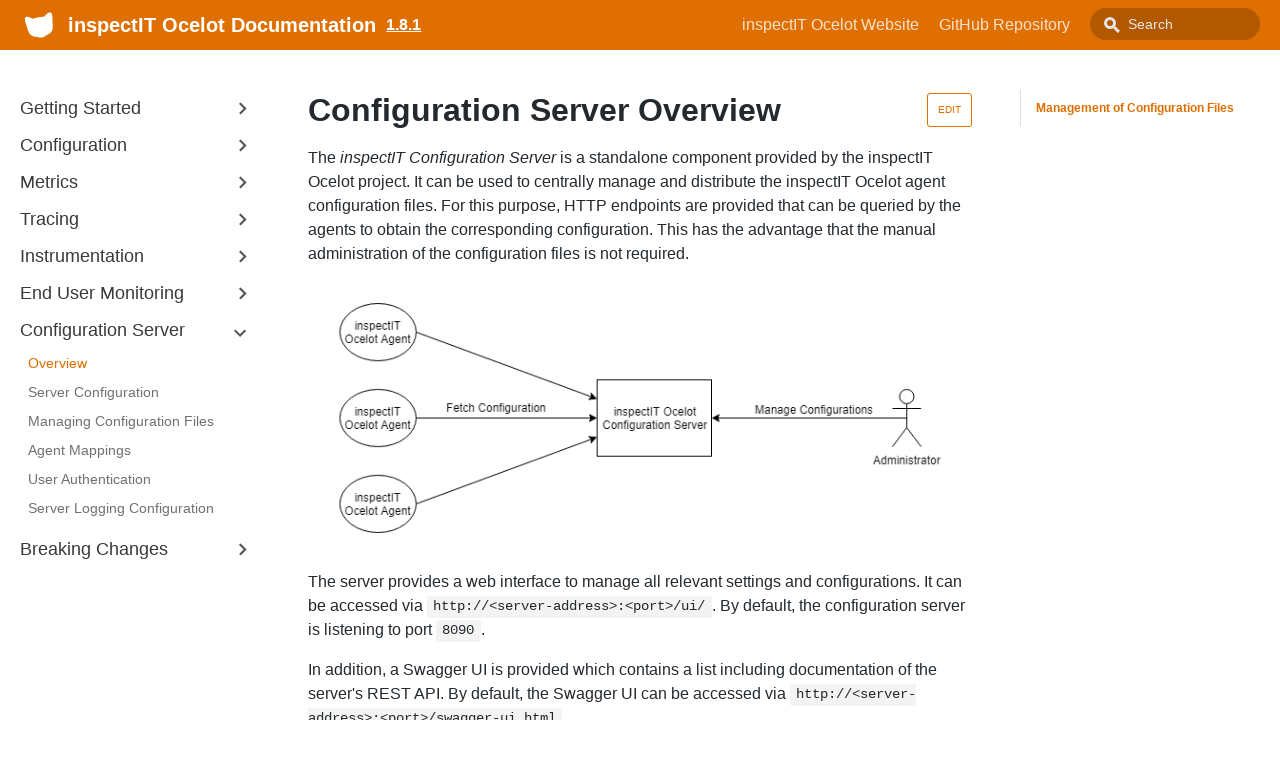

--- FILE ---
content_type: text/html; charset=utf-8
request_url: https://inspectit.github.io/inspectit-ocelot/docs/1.8.1/config-server/overview
body_size: 3984
content:
<!DOCTYPE html><html lang="en"><head><meta charSet="utf-8"/><meta http-equiv="X-UA-Compatible" content="IE=edge"/><title>Configuration Server Overview · inspectIT Ocelot Documentation</title><meta name="viewport" content="width=device-width, initial-scale=1.0"/><meta name="generator" content="Docusaurus"/><meta name="description" content="The *inspectIT Configuration Server* is a standalone component provided by the inspectIT Ocelot project."/><meta name="docsearch:version" content="1.8.1"/><meta name="docsearch:language" content="en"/><meta property="og:title" content="Configuration Server Overview · inspectIT Ocelot Documentation"/><meta property="og:type" content="website"/><meta property="og:url" content="https://inspectit.github.io/inspectit-ocelot/"/><meta property="og:description" content="The *inspectIT Configuration Server* is a standalone component provided by the inspectIT Ocelot project."/><meta property="og:image" content="https://inspectit.github.io/inspectit-ocelot/img/undraw_online.svg"/><meta name="twitter:card" content="summary"/><meta name="twitter:image" content="https://inspectit.github.io/inspectit-ocelot/img/undraw_tweetstorm.svg"/><link rel="shortcut icon" href="/inspectit-ocelot/img/favicon.ico"/><link rel="stylesheet" href="https://cdn.jsdelivr.net/docsearch.js/1/docsearch.min.css"/><link rel="stylesheet" href="//cdnjs.cloudflare.com/ajax/libs/highlight.js/9.12.0/styles/atom-one-dark.min.css"/><script type="text/javascript" src="https://buttons.github.io/buttons.js"></script><script src="https://unpkg.com/vanilla-back-to-top@7.1.14/dist/vanilla-back-to-top.min.js"></script><script>
        document.addEventListener('DOMContentLoaded', function() {
          addBackToTop(
            {"zIndex":100}
          )
        });
        </script><script src="/inspectit-ocelot/js/scrollSpy.js"></script><link rel="stylesheet" href="/inspectit-ocelot/css/main.css"/><script src="/inspectit-ocelot/js/codetabs.js"></script></head><body class="sideNavVisible separateOnPageNav"><div class="fixedHeaderContainer"><div class="headerWrapper wrapper"><header><a href="/inspectit-ocelot/"><img class="logo" src="/inspectit-ocelot/img/ocelot_head_sil_logo.svg" alt="inspectIT Ocelot Documentation"/><h2 class="headerTitleWithLogo">inspectIT Ocelot Documentation</h2></a><a href="/inspectit-ocelot/versions"><h3>1.8.1</h3></a><div class="navigationWrapper navigationSlider"><nav class="slidingNav"><ul class="nav-site nav-site-internal"><li class=""><a href="https://inspectit.rocks/" target="_self">inspectIT Ocelot Website</a></li><li class=""><a href="https://github.com/inspectIT/inspectit-ocelot" target="_self">GitHub Repository</a></li><li class="navSearchWrapper reactNavSearchWrapper"><input type="text" id="search_input_react" placeholder="Search" title="Search"/></li></ul></nav></div></header></div></div><div class="navPusher"><div class="docMainWrapper wrapper"><div class="docsNavContainer" id="docsNav"><nav class="toc"><div class="toggleNav"><section class="navWrapper wrapper"><div class="navBreadcrumb wrapper"><div class="navToggle" id="navToggler"><div class="hamburger-menu"><div class="line1"></div><div class="line2"></div><div class="line3"></div></div></div><h2><i>›</i><span>Configuration Server</span></h2><div class="tocToggler" id="tocToggler"><i class="icon-toc"></i></div></div><div class="navGroups"><div class="navGroup"><h3 class="navGroupCategoryTitle collapsible">Getting Started<span class="arrow"><svg width="24" height="24" viewBox="0 0 24 24"><path fill="#565656" d="M7.41 15.41L12 10.83l4.59 4.58L18 14l-6-6-6 6z"></path><path d="M0 0h24v24H0z" fill="none"></path></svg></span></h3><ul class="hide"><li class="navListItem"><a class="navItem" href="/inspectit-ocelot/docs/1.8.1/doc1">Hello World</a></li><li class="navListItem"><a class="navItem" href="/inspectit-ocelot/docs/1.8.1/getting-started/quick-start">Quick Start</a></li><li class="navListItem"><a class="navItem" href="/inspectit-ocelot/docs/1.8.1/getting-started/docker-examples">Demo Application</a></li><li class="navListItem"><a class="navItem" href="/inspectit-ocelot/docs/1.8.1/getting-started/installation">Installation</a></li></ul></div><div class="navGroup"><h3 class="navGroupCategoryTitle collapsible">Configuration<span class="arrow"><svg width="24" height="24" viewBox="0 0 24 24"><path fill="#565656" d="M7.41 15.41L12 10.83l4.59 4.58L18 14l-6-6-6 6z"></path><path d="M0 0h24v24H0z" fill="none"></path></svg></span></h3><ul class="hide"><li class="navListItem"><a class="navItem" href="/inspectit-ocelot/docs/1.8.1/configuration/configuration-sources">Configuration Sources</a></li><li class="navListItem"><a class="navItem" href="/inspectit-ocelot/docs/1.8.1/configuration/external-configuration-sources">External Configuration Sources</a></li><li class="navListItem"><a class="navItem" href="/inspectit-ocelot/docs/1.8.1/configuration/logging-configuration">Logging Configuration</a></li><li class="navListItem"><a class="navItem" href="/inspectit-ocelot/docs/1.8.1/configuration/open-census-configuration">OpenCensus Configuration</a></li><li class="navListItem"><a class="navItem" href="/inspectit-ocelot/docs/1.8.1/configuration/plugin-configuration">Plugin Configuration</a></li></ul></div><div class="navGroup"><h3 class="navGroupCategoryTitle collapsible">Metrics<span class="arrow"><svg width="24" height="24" viewBox="0 0 24 24"><path fill="#565656" d="M7.41 15.41L12 10.83l4.59 4.58L18 14l-6-6-6 6z"></path><path d="M0 0h24v24H0z" fill="none"></path></svg></span></h3><ul class="hide"><li class="navListItem"><a class="navItem" href="/inspectit-ocelot/docs/1.8.1/metrics/metrics">Metrics</a></li><li class="navListItem"><a class="navItem" href="/inspectit-ocelot/docs/1.8.1/metrics/metric-recorders">Metrics Recorders</a></li><li class="navListItem"><a class="navItem" href="/inspectit-ocelot/docs/1.8.1/metrics/metric-exporters">Metrics Exporters</a></li><li class="navListItem"><a class="navItem" href="/inspectit-ocelot/docs/1.8.1/metrics/common-tags">Common Tags</a></li><li class="navListItem"><a class="navItem" href="/inspectit-ocelot/docs/1.8.1/metrics/custom-metrics">Custom Metrics</a></li><li class="navListItem"><a class="navItem" href="/inspectit-ocelot/docs/1.8.1/metrics/self-monitoring">Self-Monitoring</a></li></ul></div><div class="navGroup"><h3 class="navGroupCategoryTitle collapsible">Tracing<span class="arrow"><svg width="24" height="24" viewBox="0 0 24 24"><path fill="#565656" d="M7.41 15.41L12 10.83l4.59 4.58L18 14l-6-6-6 6z"></path><path d="M0 0h24v24H0z" fill="none"></path></svg></span></h3><ul class="hide"><li class="navListItem"><a class="navItem" href="/inspectit-ocelot/docs/1.8.1/tracing/tracing">Tracing</a></li><li class="navListItem"><a class="navItem" href="/inspectit-ocelot/docs/1.8.1/tracing/trace-exporters">Trace Exporters</a></li><li class="navListItem"><a class="navItem" href="/inspectit-ocelot/docs/1.8.1/tracing/log-correlation">Log Correlation</a></li><li class="navListItem"><a class="navItem" href="/inspectit-ocelot/docs/1.8.1/tracing/privacy">Data Privacy</a></li></ul></div><div class="navGroup"><h3 class="navGroupCategoryTitle collapsible">Instrumentation<span class="arrow"><svg width="24" height="24" viewBox="0 0 24 24"><path fill="#565656" d="M7.41 15.41L12 10.83l4.59 4.58L18 14l-6-6-6 6z"></path><path d="M0 0h24v24H0z" fill="none"></path></svg></span></h3><ul class="hide"><li class="navListItem"><a class="navItem" href="/inspectit-ocelot/docs/1.8.1/instrumentation/instrumentation">Instrumentation</a></li><li class="navListItem"><a class="navItem" href="/inspectit-ocelot/docs/1.8.1/instrumentation/scopes">Scopes</a></li><li class="navListItem"><a class="navItem" href="/inspectit-ocelot/docs/1.8.1/instrumentation/rules">Rules &amp; Actions</a></li><li class="navListItem"><a class="navItem" href="/inspectit-ocelot/docs/1.8.1/instrumentation/special-sensors">Special Sensors</a></li><li class="navListItem"><a class="navItem" href="/inspectit-ocelot/docs/1.8.1/instrumentation/process">Instrumentation Process</a></li></ul></div><div class="navGroup"><h3 class="navGroupCategoryTitle collapsible">End User Monitoring<span class="arrow"><svg width="24" height="24" viewBox="0 0 24 24"><path fill="#565656" d="M7.41 15.41L12 10.83l4.59 4.58L18 14l-6-6-6 6z"></path><path d="M0 0h24v24H0z" fill="none"></path></svg></span></h3><ul class="hide"><li class="navListItem"><a class="navItem" href="/inspectit-ocelot/docs/1.8.1/enduser-monitoring/enduser-monitoring-server">Overview</a></li><li class="navListItem"><a class="navItem" href="/inspectit-ocelot/docs/1.8.1/enduser-monitoring/eum-server-setup">Server Setup</a></li><li class="navListItem"><a class="navItem" href="/inspectit-ocelot/docs/1.8.1/enduser-monitoring/eum-server-configuration">Server and Metrics Configuration</a></li><li class="navListItem"><a class="navItem" href="/inspectit-ocelot/docs/1.8.1/enduser-monitoring/install-eum-agent">Install EUM Agent</a></li></ul></div><div class="navGroup"><h3 class="navGroupCategoryTitle collapsible">Configuration Server<span class="arrow"><svg width="24" height="24" viewBox="0 0 24 24"><path fill="#565656" d="M7.41 15.41L12 10.83l4.59 4.58L18 14l-6-6-6 6z"></path><path d="M0 0h24v24H0z" fill="none"></path></svg></span></h3><ul class="hide"><li class="navListItem navListItemActive"><a class="navItem" href="/inspectit-ocelot/docs/1.8.1/config-server/overview">Overview</a></li><li class="navListItem"><a class="navItem" href="/inspectit-ocelot/docs/1.8.1/config-server/cs-configuration">Server Configuration</a></li><li class="navListItem"><a class="navItem" href="/inspectit-ocelot/docs/1.8.1/config-server/managing-configurations">Managing Configuration Files</a></li><li class="navListItem"><a class="navItem" href="/inspectit-ocelot/docs/1.8.1/config-server/agent-mappings">Agent Mappings</a></li><li class="navListItem"><a class="navItem" href="/inspectit-ocelot/docs/1.8.1/config-server/user-authentication">User Authentication</a></li><li class="navListItem"><a class="navItem" href="/inspectit-ocelot/docs/1.8.1/config-server/log-config">Server Logging Configuration</a></li></ul></div><div class="navGroup"><h3 class="navGroupCategoryTitle collapsible">Breaking Changes<span class="arrow"><svg width="24" height="24" viewBox="0 0 24 24"><path fill="#565656" d="M7.41 15.41L12 10.83l4.59 4.58L18 14l-6-6-6 6z"></path><path d="M0 0h24v24H0z" fill="none"></path></svg></span></h3><ul class="hide"><li class="navListItem"><a class="navItem" href="/inspectit-ocelot/docs/1.8.1/breaking-changes/1-8">Breaking changes in 1.8</a></li><li class="navListItem"><a class="navItem" href="/inspectit-ocelot/docs/1.8.1/breaking-changes/1-7">Breaking changes in 1.7</a></li><li class="navListItem"><a class="navItem" href="/inspectit-ocelot/docs/1.8.1/breaking-changes/1-6">Breaking changes in 1.6</a></li><li class="navListItem"><a class="navItem" href="/inspectit-ocelot/docs/1.8.1/breaking-changes/1-5">Breaking changes in 1.5</a></li><li class="navListItem"><a class="navItem" href="/inspectit-ocelot/docs/1.8.1/breaking-changes/1-4">Breaking changes in 1.4</a></li><li class="navListItem"><a class="navItem" href="/inspectit-ocelot/docs/1.8.1/breaking-changes/1-3">Breaking changes in 1.3</a></li><li class="navListItem"><a class="navItem" href="/inspectit-ocelot/docs/1.8.1/breaking-changes/1-2">Breaking changes in 1.2</a></li><li class="navListItem"><a class="navItem" href="/inspectit-ocelot/docs/1.8.1/breaking-changes/1-1">Breaking changes in 1.1</a></li><li class="navListItem"><a class="navItem" href="/inspectit-ocelot/docs/1.8.1/breaking-changes/1-0">Breaking changes in 1.0</a></li><li class="navListItem"><a class="navItem" href="/inspectit-ocelot/docs/1.8.1/breaking-changes/0-6">Breaking changes in 0.6</a></li><li class="navListItem"><a class="navItem" href="/inspectit-ocelot/docs/1.8.1/breaking-changes/0-5">Breaking changes in 0.5</a></li><li class="navListItem"><a class="navItem" href="/inspectit-ocelot/docs/1.8.1/breaking-changes/0-4">Breaking changes in 0.4</a></li></ul></div></div></section></div><script>
            var coll = document.getElementsByClassName('collapsible');
            var checkActiveCategory = true;
            for (var i = 0; i < coll.length; i++) {
              var links = coll[i].nextElementSibling.getElementsByTagName('*');
              if (checkActiveCategory){
                for (var j = 0; j < links.length; j++) {
                  if (links[j].classList.contains('navListItemActive')){
                    coll[i].nextElementSibling.classList.toggle('hide');
                    coll[i].childNodes[1].classList.toggle('rotate');
                    checkActiveCategory = false;
                    break;
                  }
                }
              }

              coll[i].addEventListener('click', function() {
                var arrow = this.childNodes[1];
                arrow.classList.toggle('rotate');
                var content = this.nextElementSibling;
                content.classList.toggle('hide');
              });
            }

            document.addEventListener('DOMContentLoaded', function() {
              createToggler('#navToggler', '#docsNav', 'docsSliderActive');
              createToggler('#tocToggler', 'body', 'tocActive');

              var headings = document.querySelector('.toc-headings');
              headings && headings.addEventListener('click', function(event) {
                var el = event.target;
                while(el !== headings){
                  if (el.tagName === 'A') {
                    document.body.classList.remove('tocActive');
                    break;
                  } else{
                    el = el.parentNode;
                  }
                }
              }, false);

              function createToggler(togglerSelector, targetSelector, className) {
                var toggler = document.querySelector(togglerSelector);
                var target = document.querySelector(targetSelector);

                if (!toggler) {
                  return;
                }

                toggler.onclick = function(event) {
                  event.preventDefault();

                  target.classList.toggle(className);
                };
              }
            });
        </script></nav></div><div class="container mainContainer docsContainer"><div class="wrapper"><div class="post"><header class="postHeader"><a class="edit-page-link button" href="https://github.com/inspectIT/inspectit-ocelot/edit/master/inspectit-ocelot-documentation/docs/config-server/overview.md" target="_blank" rel="noreferrer noopener">Edit</a><h1 id="__docusaurus" class="postHeaderTitle">Configuration Server Overview</h1></header><article><div><span><p>The <em>inspectIT Configuration Server</em> is a standalone component provided by the inspectIT Ocelot project.
It can be used to centrally manage and distribute the inspectIT Ocelot agent configuration files.
For this purpose, HTTP endpoints are provided that can be queried by the agents to obtain the corresponding configuration.
This has the advantage that the manual administration of the configuration files is not required.</p>
<p><img src="/inspectit-ocelot/docs/assets/configuration-server-architecture.png" alt="Configuration Server Architecture"></p>
<p>The server provides a web interface to manage all relevant settings and configurations. It can be accessed via <code>http://&lt;server-address&gt;:&lt;port&gt;/ui/</code>. By default, the configuration server is listening to port <code>8090</code>.</p>
<p>In addition, a Swagger UI is provided which contains a list including documentation of the server's REST API. By default, the Swagger UI can be accessed via <code>http://&lt;server-address&gt;:&lt;port&gt;/swagger-ui.html</code>.</p>
<h2><a class="anchor" aria-hidden="true" id="management-of-configuration-files"></a><a href="#management-of-configuration-files" aria-hidden="true" class="hash-link"><svg class="hash-link-icon" aria-hidden="true" height="16" version="1.1" viewBox="0 0 16 16" width="16"><path fill-rule="evenodd" d="M4 9h1v1H4c-1.5 0-3-1.69-3-3.5S2.55 3 4 3h4c1.45 0 3 1.69 3 3.5 0 1.41-.91 2.72-2 3.25V8.59c.58-.45 1-1.27 1-2.09C10 5.22 8.98 4 8 4H4c-.98 0-2 1.22-2 2.5S3 9 4 9zm9-3h-1v1h1c1 0 2 1.22 2 2.5S13.98 12 13 12H9c-.98 0-2-1.22-2-2.5 0-.83.42-1.64 1-2.09V6.25c-1.09.53-2 1.84-2 3.25C6 11.31 7.55 13 9 13h4c1.45 0 3-1.69 3-3.5S14.5 6 13 6z"></path></svg></a>Management of Configuration Files</h2>
<p>Since version 1.4, the configuration server uses Git and a local repository to manage the working directory. If a working directory already exists that was created by a configuration server in version 1.3 or lower, it is automatically migrated to a working directory managed using a local Git repository. No manual adjustments are necessary.</p>
<p>Please see <a href="config-server/managing-configurations.md">Managing Configuration Files</a> for more information on managing of the configuration files.</p>
</span></div></article></div><div class="docLastUpdate"><em>Last updated on 10/14/2025 by EddeCCC</em></div><div class="docs-prevnext"><a class="docs-prev button" href="/inspectit-ocelot/docs/1.8.1/enduser-monitoring/install-eum-agent"><span class="arrow-prev">← </span><span>Install EUM Agent</span></a><a class="docs-next button" href="/inspectit-ocelot/docs/1.8.1/config-server/cs-configuration"><span>Server Configuration</span><span class="arrow-next"> →</span></a></div></div></div><nav class="onPageNav"><ul class="toc-headings"><li><a href="#management-of-configuration-files">Management of Configuration Files</a></li></ul></nav></div><footer class="nav-footer" id="footer"><section class="copyright">Copyright © 2025 Novatec Consulting GmbH</section></footer></div><script type="text/javascript" src="https://cdn.jsdelivr.net/docsearch.js/1/docsearch.min.js"></script><script>
                document.addEventListener('keyup', function(e) {
                  if (e.target !== document.body) {
                    return;
                  }
                  // keyCode for '/' (slash)
                  if (e.keyCode === 191) {
                    const search = document.getElementById('search_input_react');
                    search && search.focus();
                  }
                });
              </script><script>
              var search = docsearch({
                appId: 'P7JV0ZK66K',
                apiKey: 'd499024131bf8d92e6d469a6c14f4798',
                indexName: 'inspectit-ocelot',
                inputSelector: '#search_input_react',
                algoliaOptions: {"facetFilters":["version:1.8.1"]}
              });
            </script></body></html>

--- FILE ---
content_type: image/svg+xml
request_url: https://inspectit.github.io/inspectit-ocelot/img/ocelot_head_sil_logo.svg
body_size: 38
content:
<svg xmlns="http://www.w3.org/2000/svg" width="82.559" height="73.092" viewBox="0 0 82.559 73.092"><path fill="#FFF" d="M71.094 30.227c.44-5.667.359-13.56-1.598-18.164-.444-1.044-1.181-1.902-2.236-2.357-3.849-1.663-8.962 3.45-11.383 5.924a84.9 84.9 0 00-2.988 3.235c-4.872-.024-9.588.546-12.429 1.031a.306.306 0 00-.051.01c-2.809.557-7.38 1.693-11.896 3.437a83.546 83.546 0 00-3.915-1.94c-3.145-1.447-9.747-4.397-12.749-1.471-.822.803-1.206 1.866-1.247 3-.181 4.855 2.401 11.972 4.779 17.083 3.167 15.068 7.929 21.242 19.529 21.941.868.052 1.805.063 2.774.049.391.205.788.396 1.19.56 3.05 1.238 6.465 1.407 9.586.83 3.123-.574 6.253-1.952 8.66-4.197.298-.278.583-.575.859-.884 2.241-.803 4.276-1.712 5.929-2.715 7.841-4.759 9.283-11.999 7.186-25.372z"/></svg>